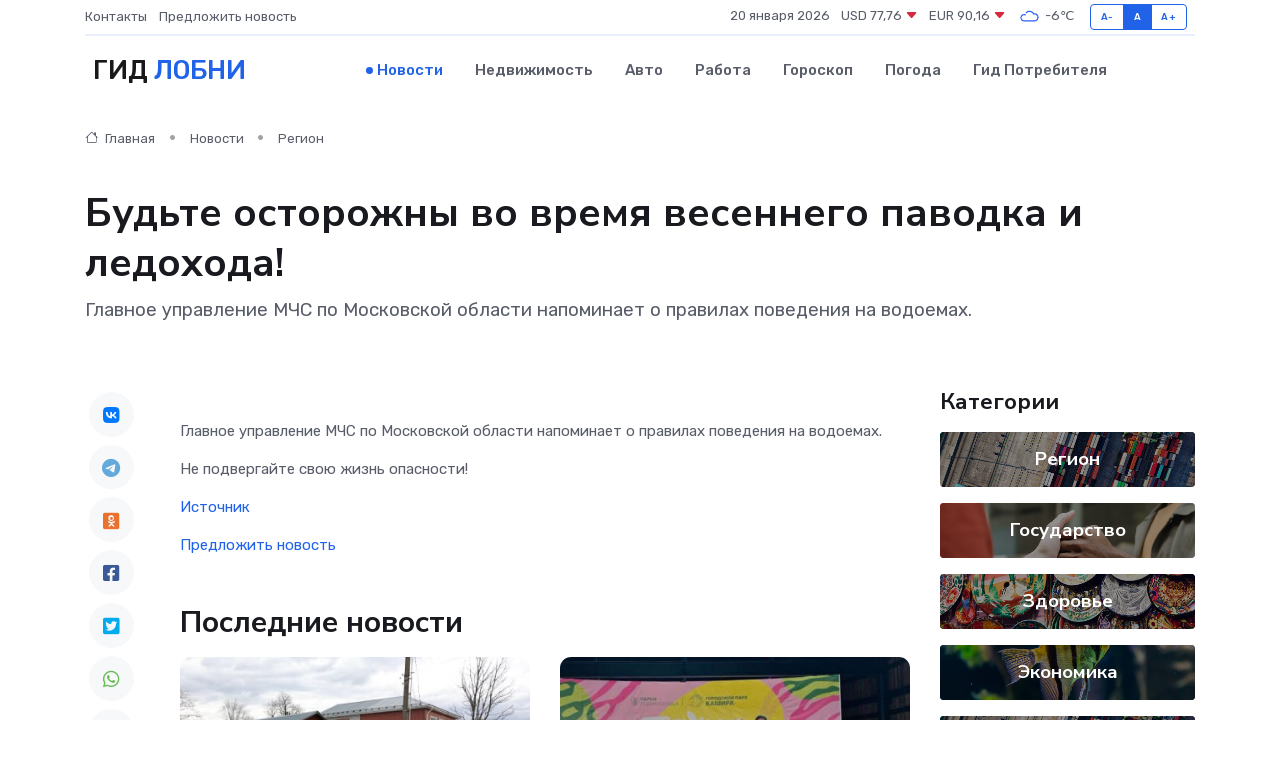

--- FILE ---
content_type: text/html; charset=utf-8
request_url: https://www.google.com/recaptcha/api2/aframe
body_size: 265
content:
<!DOCTYPE HTML><html><head><meta http-equiv="content-type" content="text/html; charset=UTF-8"></head><body><script nonce="rf7QnIirDsqJPnIIpGdqLQ">/** Anti-fraud and anti-abuse applications only. See google.com/recaptcha */ try{var clients={'sodar':'https://pagead2.googlesyndication.com/pagead/sodar?'};window.addEventListener("message",function(a){try{if(a.source===window.parent){var b=JSON.parse(a.data);var c=clients[b['id']];if(c){var d=document.createElement('img');d.src=c+b['params']+'&rc='+(localStorage.getItem("rc::a")?sessionStorage.getItem("rc::b"):"");window.document.body.appendChild(d);sessionStorage.setItem("rc::e",parseInt(sessionStorage.getItem("rc::e")||0)+1);localStorage.setItem("rc::h",'1768870866652');}}}catch(b){}});window.parent.postMessage("_grecaptcha_ready", "*");}catch(b){}</script></body></html>